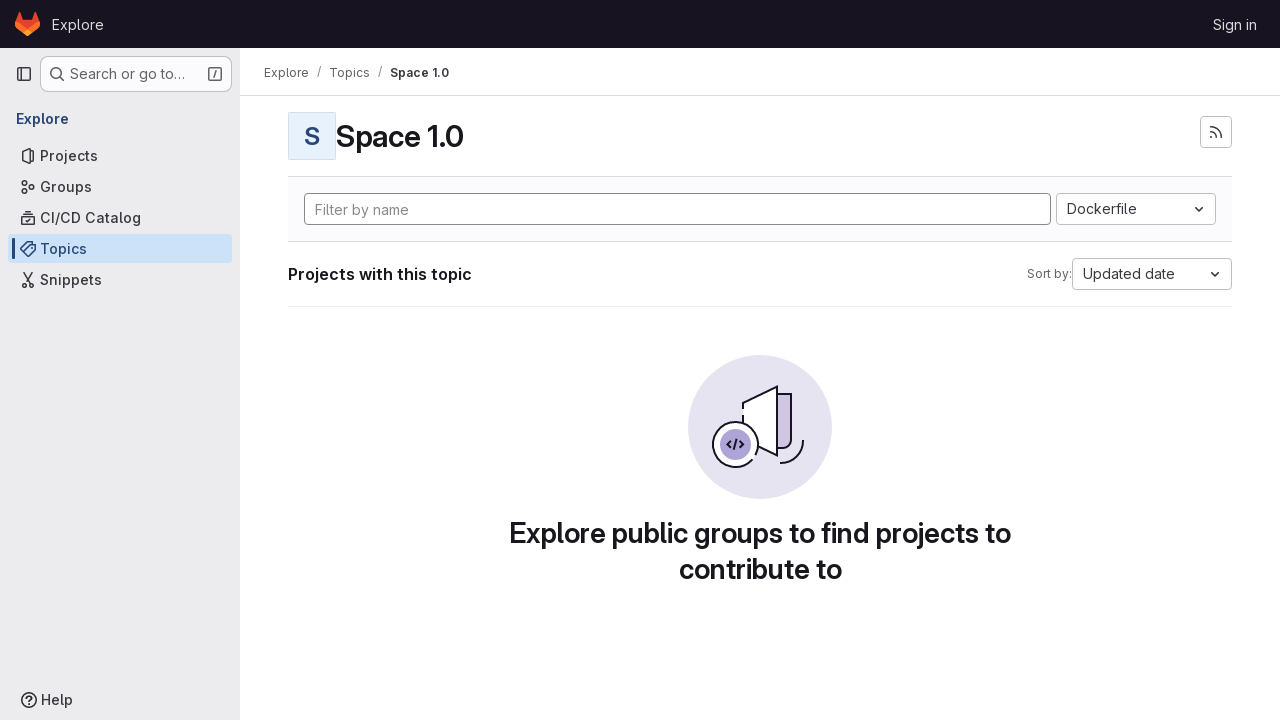

--- FILE ---
content_type: text/javascript; charset=utf-8
request_url: https://git.hackalot.nl/assets/webpack/pages.explore.projects.2e2dee38.chunk.js
body_size: 4528
content:
(this.webpackJsonp=this.webpackJsonp||[]).push([["pages.explore.projects"],{"35gi":function(e,t,n){"use strict";n("3UXl"),n("iyoE"),n("UezY"),n("z6RN"),n("hG7+"),n("B++/"),n("47t/");var i=n("l9Jy"),s=n.n(i),r=n("VNnR"),o=n.n(r),a=n("yxLa"),c=n("mpVB"),l=n("47Nv"),u=n("6IH5");const d=[{value:"=",description:"is",default:!0},{value:"!=",description:"is not"}];var p={name:"GlFilteredSearchToken",__v_skip:!0,components:{GlToken:a.a,GlFilteredSearchTokenSegment:l.a},inheritAttrs:!1,props:{availableTokens:{type:Array,required:!1,default:function(){return[]}},config:{type:Object,required:!1,default:function(){return{}}},active:{type:Boolean,required:!1,default:!1},multiSelectValues:{type:Array,required:!1,default:function(){return[]}},value:{type:Object,required:!1,default:function(){return{operator:"",data:""}}},showFriendlyText:{type:Boolean,required:!1,default:!1},cursorPosition:{type:String,required:!1,default:"end",validator:function(e){return["start","end"].includes(e)}},viewOnly:{type:Boolean,required:!1,default:!1},dataSegmentInputAttributes:{type:Object,required:!1,default:function(){return{}}}},data(){return{activeSegment:null,tokenValue:s()(this.value),intendedCursorPosition:this.cursorPosition}},computed:{operators(){return this.config.operators||d},tokenEmpty(){var e;return 0===(null===(e=this.tokenValue.data)||void 0===e?void 0:e.length)},hasDataOrDataSegmentIsCurrentlyActive(){return!this.tokenEmpty||this.isSegmentActive("DATA")},availableTokensWithSelf(){var e=this;return[this.config,...this.availableTokens.filter((function(t){return t!==e.config}))].map(u.n)},operatorDescription(){var e=this;const t=this.operators.find((function(t){return t.value===e.tokenValue.operator}));return this.showFriendlyText?null==t?void 0:t.description:null==t?void 0:t.value},eventListeners(){return this.viewOnly?{}:{mousedown:this.stopMousedownOnCloseButton,close:this.destroyByClose}}},segments:{SEGMENT_TITLE:"TYPE",SEGMENT_DATA:"DATA",SEGMENT_OPERATOR:"OPERATOR"},watch:{tokenValue:{deep:!0,handler(e){this.$emit("input",e)}},value:{handler(e,t){o()(null==e?void 0:e.data,null==t?void 0:t.data)&&(null==e?void 0:e.operator)===(null==t?void 0:t.operator)||(this.tokenValue=s()(e))}},active:{immediate:!0,handler(e){e?(this.intendedCursorPosition=this.cursorPosition,this.activeSegment||this.activateSegment(this.tokenEmpty?"OPERATOR":"DATA")):(this.activeSegment=null,this.config.multiSelect&&this.$emit("input",{...this.tokenValue,data:this.multiSelectValues||""}),this.tokenEmpty&&0===this.multiSelectValues.length&&this.$emit("destroy"))}}},created(){if(!("operator"in this.tokenValue))if(1===this.operators.length){const e=this.operators[0].value;this.$emit("input",{...this.tokenValue,operator:e}),this.activeSegment="DATA"}else this.$emit("input",{...this.tokenValue,operator:""})},methods:{activateSegment(e){this.viewOnly||(this.activeSegment=e,this.active||this.$emit("activate"))},getAdditionalSegmentClasses(e){return this.viewOnly?"gl-cursor-text":{"gl-cursor-pointer":!this.isSegmentActive(e)}},isSegmentActive(e){return this.active&&this.activeSegment===e},replaceWithTermIfEmpty(){""===this.tokenValue.operator&&this.tokenEmpty&&this.$emit("replace",Object(u.d)(this.config.title))},replaceToken(e){var t=this;const n=this.availableTokens.find((function({type:t}){return t===e}));if(n!==this.config){if(n){const e=this.config.dataType&&this.config.dataType===n.dataType;this.$emit("replace",{type:n.type,value:e?this.tokenValue:{data:""}})}}else this.$nextTick((function(){t.$emit("deactivate")}))},handleOperatorKeydown(e,{inputValue:t,suggestedValue:n,applySuggestion:i}){const{key:s}=e;if(" "===s||"Spacebar"===s)return void i(n);const r=`${t}${s}`;1!==s.length||this.operators.find((function({value:e}){return e.startsWith(r)}))||(this.tokenEmpty?i(n):e.preventDefault())},activateDataSegment(){this.config.multiSelect&&this.$emit("input",{...this.tokenValue,data:""}),this.activateSegment(this.$options.segments.SEGMENT_DATA)},activatePreviousOperatorSegment(){this.activateSegment(this.$options.segments.SEGMENT_OPERATOR),this.intendedCursorPosition="end"},activatePreviousTitleSegment(){this.activateSegment(this.$options.segments.SEGMENT_TITLE),this.intendedCursorPosition="end"},activateNextDataSegment(){this.activateDataSegment(),this.intendedCursorPosition="start"},activateNextOperatorSegment(){this.activateSegment(this.$options.segments.SEGMENT_OPERATOR),this.intendedCursorPosition="start"},handleComplete(e){this.$emit("complete",e)},stopMousedownOnCloseButton(e){e.target.closest(u.c)&&Object(c.j)(e)},destroyByClose(){this.$emit("destroy")}}},h=n("tBpV"),m=Object(h.a)(p,(function(){var e=this,t=e._self._c;return t("div",{staticClass:"gl-filtered-search-token",class:{"gl-filtered-search-token-active":e.active,"gl-filtered-search-token-hover":!e.viewOnly,"gl-cursor-default":e.viewOnly},attrs:{"data-testid":"filtered-search-token"}},[t("gl-filtered-search-token-segment",{key:"title-segment",attrs:{value:e.config.title,active:e.isSegmentActive(e.$options.segments.SEGMENT_TITLE),"cursor-position":e.intendedCursorPosition,options:e.availableTokensWithSelf,"view-only":e.viewOnly},on:{activate:function(t){return e.activateSegment(e.$options.segments.SEGMENT_TITLE)},deactivate:function(t){return e.$emit("deactivate")},complete:e.replaceToken,backspace:function(t){return e.$emit("destroy")},submit:function(t){return e.$emit("submit")},previous:function(t){return e.$emit("previous")},next:e.activateNextOperatorSegment},scopedSlots:e._u([{key:"view",fn:function({inputValue:n}){return[t("gl-token",{staticClass:"gl-filtered-search-token-type",class:e.getAdditionalSegmentClasses(e.$options.segments.SEGMENT_TITLE),attrs:{"view-only":""}},[e._v("\n        "+e._s(n)+"\n      ")])]}}])}),e._v(" "),t("gl-filtered-search-token-segment",{key:"operator-segment",attrs:{active:e.isSegmentActive(e.$options.segments.SEGMENT_OPERATOR),"cursor-position":e.intendedCursorPosition,options:e.operators,"option-text-field":"value","custom-input-keydown-handler":e.handleOperatorKeydown,"view-only":e.viewOnly},on:{activate:function(t){return e.activateSegment(e.$options.segments.SEGMENT_OPERATOR)},backspace:e.replaceWithTermIfEmpty,complete:function(t){return e.activateSegment(e.$options.segments.SEGMENT_DATA)},deactivate:function(t){return e.$emit("deactivate")},previous:e.activatePreviousTitleSegment,next:e.activateNextDataSegment},scopedSlots:e._u([{key:"view",fn:function(){return[t("gl-token",{staticClass:"gl-filtered-search-token-operator",class:e.getAdditionalSegmentClasses(e.$options.segments.SEGMENT_OPERATOR),attrs:{variant:"search-value","view-only":""}},[e._v("\n        "+e._s(e.operatorDescription)+"\n      ")])]},proxy:!0},{key:"option",fn:function({option:n}){return[t("div",{staticClass:"gl-flex"},[e._v("\n        "+e._s(e.showFriendlyText?n.description:n.value)+"\n        "),n.description?t("span",{staticClass:"gl-filtered-search-token-operator-description"},[e._v("\n          "+e._s(e.showFriendlyText?n.value:n.description)+"\n        ")]):e._e()])]}}]),model:{value:e.tokenValue.operator,callback:function(t){e.$set(e.tokenValue,"operator",t)},expression:"tokenValue.operator"}}),e._v(" "),e.hasDataOrDataSegmentIsCurrentlyActive?t("gl-filtered-search-token-segment",{key:"data-segment",attrs:{active:e.isSegmentActive(e.$options.segments.SEGMENT_DATA),"cursor-position":e.intendedCursorPosition,"multi-select":e.config.multiSelect,options:e.config.options,"view-only":e.viewOnly,"search-input-attributes":e.dataSegmentInputAttributes},on:{activate:e.activateDataSegment,backspace:function(t){return e.activateSegment(e.$options.segments.SEGMENT_OPERATOR)},complete:e.handleComplete,select:function(t){return e.$emit("select",t)},submit:function(t){return e.$emit("submit")},deactivate:function(t){return e.$emit("deactivate")},split:function(t){return e.$emit("split",t)},previous:e.activatePreviousOperatorSegment,next:function(t){return e.$emit("next")}},scopedSlots:e._u([{key:"before-input",fn:function(t){return[e._t("before-data-segment-input",null,null,t)]}},{key:"suggestions",fn:function(){return[e._t("suggestions")]},proxy:!0},{key:"view",fn:function({inputValue:n}){return[e._t("view-token",(function(){return[t("gl-token",e._g({staticClass:"gl-filtered-search-token-data",class:e.getAdditionalSegmentClasses(e.$options.segments.SEGMENT_DATA),attrs:{variant:"search-value","view-only":e.viewOnly}},e.eventListeners),[t("span",{staticClass:"gl-filtered-search-token-data-content"},[e._t("view",(function(){return[e._v(e._s(n))]}),null,{inputValue:n})],2)])]}),null,{inputValue:n,listeners:e.eventListeners,cssClasses:{"gl-filtered-search-token-data":!0,...e.getAdditionalSegmentClasses(e.$options.segments.SEGMENT_DATA)}})]}}],null,!0),model:{value:e.tokenValue.data,callback:function(t){e.$set(e.tokenValue,"data",t)},expression:"tokenValue.data"}}):e._e()],1)}),[],!1,null,null,null);t.a=m.exports},72:function(e,t,n){n("HVBj"),e.exports=n("FCI6")},FCI6:function(e,t,n){"use strict";n.r(t);n("byxs");var i=n("ewH8"),s=n("NmEs"),r=(n("3UXl"),n("iyoE"),n("B++/"),n("z6RN"),n("47t/"),n("35gi")),o=n("/lV4"),a=n("xYWK"),c=n("rl6x"),l=n("3twG"),u=n("W4cT"),d=n("l0QG"),p=n("ygVz"),h=n("EF/t"),m=n("FpSa");const v=p.a.mixin();var g={name:"ProjectsFilteredSearchAndSort",filteredSearch:{namespace:m.a,recentSearchesStorageKey:c.b,searchTermKey:m.b},components:{FilteredSearchAndSort:a.a},mixins:[v],inject:["initialSort","programmingLanguages","pathsToExcludeSortOn","sortEventName","filterEventName"],computed:{filteredSearchTokens(){return[{type:"language",icon:"code",title:Object(o.a)("Language"),token:r.a,unique:!0,operators:u.o,options:this.programmingLanguages.map((function({id:e,name:t}){return{value:e.toString(),title:t}}))},{type:"min_access_level",icon:"user",title:Object(o.a)("Role"),token:r.a,unique:!0,operators:u.o,options:[{value:d.g.toString(),title:Object(o.a)("Owner")}]}]},queryAsObject:()=>Object(l.E)(document.location.search),queryAsObjectWithoutPagination(){const{page:e,...t}=this.queryAsObject;return t},sortByQuery(){var e;return null===(e=this.queryAsObject)||void 0===e?void 0:e.sort},sortBy(){return this.sortByQuery?this.sortByQuery:this.initialSort},sortOptions(){return this.pathsToExcludeSortOn.includes(window.location.pathname)?[]:m.c},activeSortOption(){var e=this;return m.c.find((function(t){return e.sortBy.includes(t.value)}))||m.e},isAscending(){return!this.sortBy||this.sortBy.endsWith(h.i)}},methods:{visitUrlWithQueryObject:e=>Object(l.S)("?"+Object(l.C)(e)),onSortDirectionChange(e){const t=`${this.activeSortOption.value}_${e?h.i:h.j}`;this.trackEvent(this.sortEventName,{label:t}),this.visitUrlWithQueryObject({...this.queryAsObjectWithoutPagination,sort:t})},onSortByChange(e){const t=`${e}_${this.isAscending?h.i:h.j}`;this.trackEvent(this.sortEventName,{label:t}),this.visitUrlWithQueryObject({...this.queryAsObjectWithoutPagination,sort:t})},onFilter(e){const t={...e};this.sortByQuery&&(t.sort=this.sortByQuery),this.queryAsObject.archived&&(t.archived=this.queryAsObject.archived),this.queryAsObject.personal&&(t.personal=this.queryAsObject.personal),this.trackEvent(this.filterEventName),this.visitUrlWithQueryObject(t)}}},f=n("tBpV"),S=Object(f.a)(g,(function(){var e=this;return(0,e._self._c)("filtered-search-and-sort",{staticClass:"gl-border-b gl-w-full",attrs:{"filtered-search-namespace":e.$options.filteredSearch.namespace,"filtered-search-tokens":e.filteredSearchTokens,"filtered-search-term-key":e.$options.filteredSearch.searchTermKey,"filtered-search-recent-searches-storage-key":e.$options.filteredSearch.recentSearchesStorageKey,"sort-options":e.sortOptions,"filtered-search-query":e.queryAsObject,"is-ascending":e.isAscending,"active-sort-option":e.activeSortOption},on:{filter:e.onFilter,"sort-direction-change":e.onSortDirectionChange,"sort-by-change":e.onSortByChange}})}),[],!1,null,null,null).exports;!function({sortEventName:e,filterEventName:t}={}){const n=document.getElementById("js-projects-filtered-search-and-sort");if(!n)return!1;const{dataset:{appData:r}}=n,{initialSort:o,programmingLanguages:a,pathsToExcludeSortOn:c}=Object(s.g)(JSON.parse(r));new i.default({el:n,name:"ProjectsFilteredSearchAndSortRoot",provide:{initialSort:o,programmingLanguages:a,pathsToExcludeSortOn:c,sortEventName:e,filterEventName:t},render:e=>e(S)})}({sortEventName:"use_sort_projects_explore",filterEventName:"use_filter_bar_projects_explore"})},FpSa:function(e,t,n){"use strict";n.d(t,"d",(function(){return r})),n.d(t,"e",(function(){return o})),n.d(t,"b",(function(){return c})),n.d(t,"a",(function(){return l})),n.d(t,"c",(function(){return u}));var i=n("EF/t");const s={value:"name",text:i.l},r={value:"created",text:i.k},o={value:"latest_activity",text:i.o},a={value:"stars",text:i.m},c="name",l="explore",u=[s,r,o,a]},l0QG:function(e,t,n){"use strict";n.d(t,"f",(function(){return s})),n.d(t,"h",(function(){return r})),n.d(t,"c",(function(){return o})),n.d(t,"e",(function(){return a})),n.d(t,"g",(function(){return c})),n.d(t,"b",(function(){return l})),n.d(t,"a",(function(){return u})),n.d(t,"i",(function(){return y})),n.d(t,"d",(function(){return b}));n("UezY"),n("z6RN"),n("hG7+");var i=n("/lV4");const s=0,r=20,o=30,a=40,c=50,l=60,u={[s]:"NO_ACCESS",5:"MINIMAL_ACCESS",10:"GUEST",15:"PLANNER",[r]:"REPORTER",[o]:"DEVELOPER",[a]:"MAINTAINER",[c]:"OWNER"},d=Object(i.a)("No access"),p=Object(i.a)("Minimal Access"),h=Object(i.a)("Guest"),m=Object(i.a)("Planner"),v=Object(i.a)("Reporter"),g=Object(i.a)("Developer"),f=Object(i.a)("Maintainer"),S=Object(i.a)("Owner"),y=[{value:"MINIMAL_ACCESS",text:p,accessLevel:5,occupiesSeat:!1,description:Object(i.i)("MemberRole|The Minimal Access role is for users who need the least amount of access into groups and projects. You can assign this role as a default, before giving a user another role with more permissions.")},{value:"GUEST",text:h,accessLevel:10,occupiesSeat:!1,description:Object(i.i)("MemberRole|The Guest role is for users who need visibility into a project or group but should not have the ability to make changes, such as external stakeholders.")},{value:"PLANNER",text:m,accessLevel:15,memberRoleId:null,occupiesSeat:!0,description:Object(i.i)("MemberRole|The Planner role is suitable for team members who need to manage projects and track work items but do not need to contribute code, such as project managers and scrum masters.")},{value:"REPORTER",text:v,accessLevel:r,occupiesSeat:!0,description:Object(i.i)("MemberRole|The Reporter role is suitable for team members who need to stay informed about a project or group but do not actively contribute code.")},{value:"DEVELOPER",text:g,accessLevel:o,occupiesSeat:!0,description:Object(i.i)("MemberRole|The Developer role gives users access to contribute code while restricting sensitive administrative actions.")},{value:"MAINTAINER",text:f,accessLevel:a,occupiesSeat:!0,description:Object(i.i)("MemberRole|The Maintainer role is primarily used for managing code reviews, approvals, and administrative settings for projects. This role can also manage project memberships.")},{value:"OWNER",text:S,accessLevel:c,occupiesSeat:!0,description:Object(i.i)("MemberRole|The Owner role is typically assigned to the individual or team responsible for managing and maintaining the group or creating the project. This role has the highest level of administrative control, and can manage all aspects of the group or project, including managing other Owners.")}],b=(y.filter((function({accessLevel:e}){return 5!==e})),y.filter((function({accessLevel:e}){return e!==c})),{[s]:d,5:p,10:h,15:m,[r]:v,[o]:g,[a]:f,[c]:S})}},[[72,"runtime","main","commons-pages.admin.abuse_reports-pages.admin.abuse_reports.show-pages.admin.credentials-pages.admin-ba41cc21","commons-pages.admin.abuse_reports-pages.admin.abuse_reports.show-pages.admin.groups.index-pages.admi-dd26df9c","commons-pages.admin.groups.index-pages.admin.projects.index-pages.dashboard.groups.index-pages.dashb-d18d9104"]]]);
//# sourceMappingURL=pages.explore.projects.2e2dee38.chunk.js.map